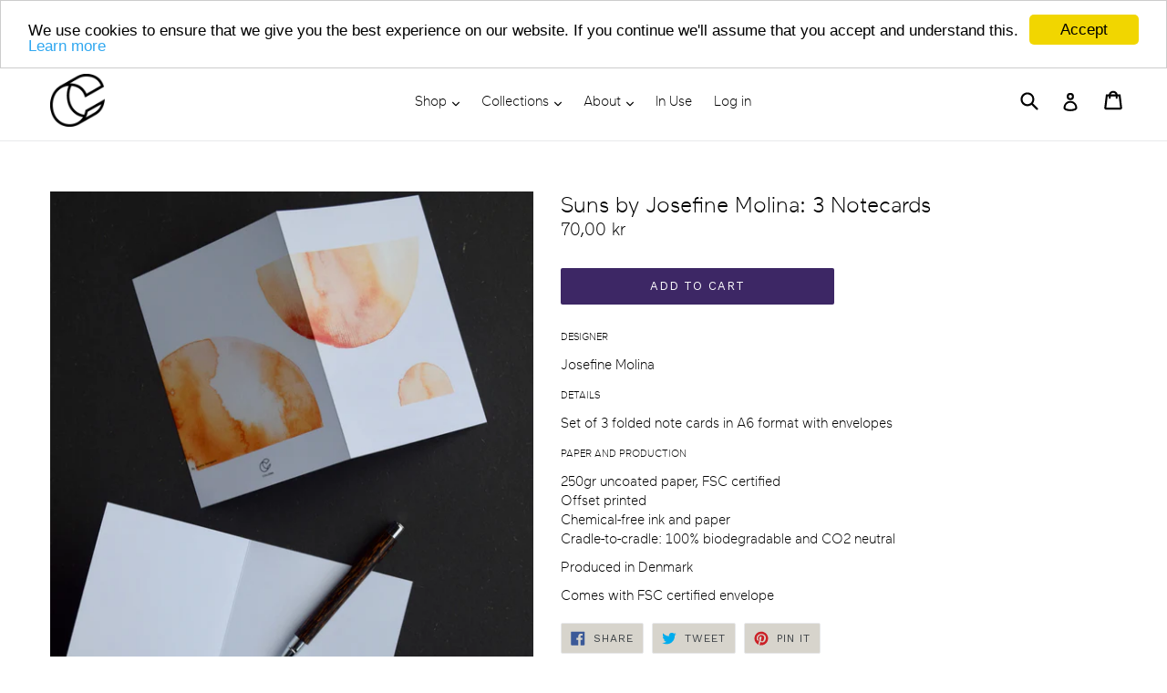

--- FILE ---
content_type: text/css
request_url: https://collema.dk/cdn/shop/t/3/assets/font.css?v=96885516596888396951520155925
body_size: -680
content:
/*! Generated by Font Squirrel (https://www.fontsquirrel.com) on January 30, 2018 */@font-face{font-family:maaxlight;src:url(maax_-_light-205tf-webfont.woff2) format("woff2"),url(maax_-_light-205tf-webfont.woff) format("woff");font-weight:400;font-style:normal}@font-face{font-family:maaxmedium;src:url(maax_-_medium-205tf-webfont.woff2) format("woff2"),url(maax_-_medium-205tf-webfont.woff) format("woff");font-weight:400;font-style:normal}
/*# sourceMappingURL=/cdn/shop/t/3/assets/font.css.map?v=96885516596888396951520155925 */
